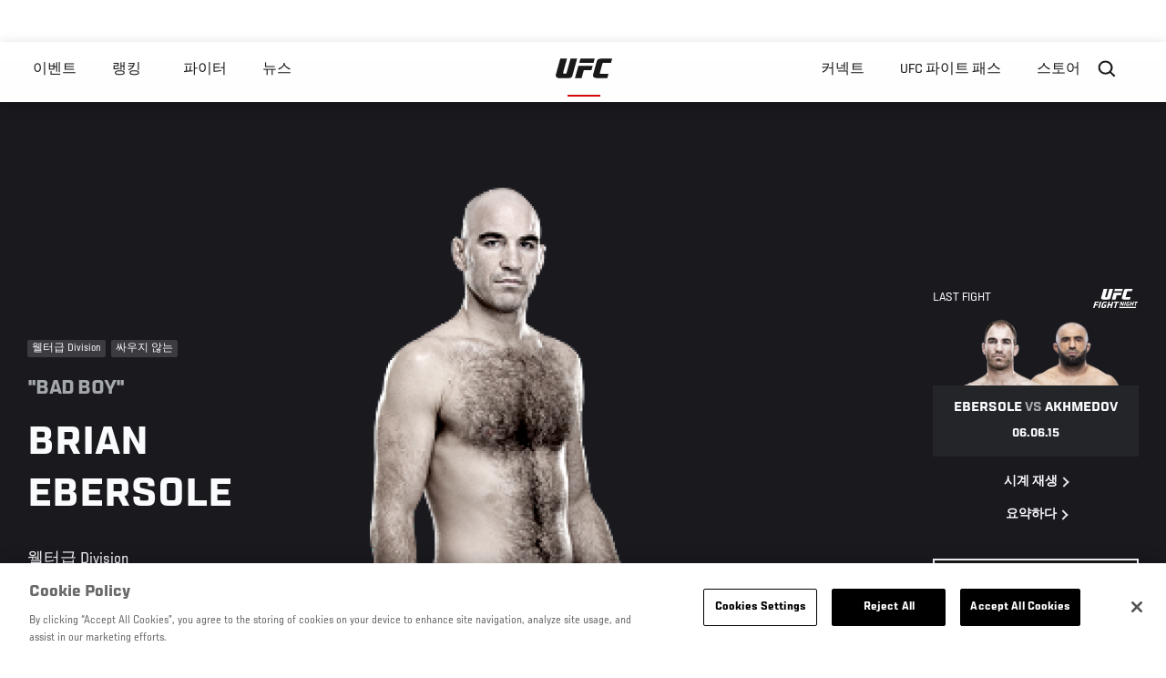

--- FILE ---
content_type: text/html; charset=UTF-8
request_url: https://kr.ufc.com/athlete/brian-ebersole
body_size: 24362
content:






<!DOCTYPE html>
<html lang="ko" dir="ltr" prefix="og: https://ogp.me/ns#">
  <head>
    <meta charset="utf-8" />
<link rel="canonical" href="https://kr.ufc.com/athlete/brian-ebersole" />
<meta name="referrer" content="origin" />
<meta property="og:title" content="Brian Ebersole | UFC" />
<meta property="og:image" content="https://ufc.com/images/image/fighter_images/Brian_Ebersole/BrianEbersole_Headshot2012.png?VersionId=Ag1ytg6uBWGXPBkvAPYR5qV1twBZrKzc" />
<meta property="article:published_time" content="2018-09-14T07:05:47-0400" />
<meta property="article:modified_time" content="2023-06-20T12:07:59-0400" />
<meta name="twitter:title" content="Brian Ebersole | UFC" />
<meta name="twitter:image" content="https://ufc.com/images/image/fighter_images/Brian_Ebersole/BrianEbersole_Headshot2012.png?VersionId=Ag1ytg6uBWGXPBkvAPYR5qV1twBZrKzc" />
<meta name="Generator" content="Drupal 10 (https://www.drupal.org)" />
<meta name="MobileOptimized" content="width" />
<meta name="HandheldFriendly" content="true" />
<meta name="viewport" content="width=device-width, initial-scale=1.0" />
<script type="application/ld+json">{
    "@context": "https://schema.org",
    "@graph": [
        {
            "@type": "WebPage",
            "url": "https://kr.ufc.com/athlete/brian-ebersole",
            "name": "Brian Ebersole",
            "datePublished": "2018-09-14T07:05:47-0400",
            "dateModified": "2023-06-20T12:07:59-0400",
            "breadcrumb": {
                "@type": "BreadcrumbList",
                "itemListElement": [
                    {
                        "@type": "ListItem",
                        "position": 1,
                        "item": {
                            "@id": "https://kr.ufc.com/",
                            "name": "UFC.com"
                        }
                    },
                    {
                        "@type": "ListItem",
                        "position": 2,
                        "item": {
                            "@id": "https://kr.ufc.com/athletes",
                            "name": "UFC Fighters"
                        }
                    },
                    {
                        "@type": "ListItem",
                        "position": 3,
                        "item": {
                            "@id": "https://kr.ufc.com/athlete/brian-ebersole",
                            "name": "Brian Ebersole"
                        }
                    }
                ]
            },
            "mainEntity": {
                "@type": "Person",
                "name": "Brian Ebersole",
                "givenName": "Brian",
                "familyName": "Ebersole",
                "alternateName": "Bad Boy",
                "url": "https://kr.ufc.com/athlete/brian-ebersole",
                "birthDate": "1980-11-27",
                "sameAs": [
                    "https://twitter.com/TwasEbersole"
                ],
                "subjectOf": {
                    "@type": "SportsEvent",
                    "name": "UFC Fight Night",
                    "startDate": "2015-06-06T19:00:00",
                    "url": "https://kr.ufc.com/event/ufc-fight-night-new-orleans-2015#5410",
                    "location": "Smoothie King Center, New Orleans 미국"
                }
            }
        }
    ]
}</script>
<style>.c-hero--full__headline,.c-hero--full__headline-prefix{color:inherit}.c-hero__actions{display:-webkit-box;display:-ms-flexbox;display:flex;-webkit-box-pack:center;-ms-flex-pack:center;justify-content:center;-ms-flex-wrap:wrap;flex-wrap:wrap;margin:0 -.72222rem 0}@media (min-width:48em){.c-hero__actions{margin-bottom:1.66667rem}}.c-hero__actions a,.c-hero__actions button{width:8.66667rem;margin-right:.72222rem;margin-left:.72222rem;margin-bottom:.72222rem;padding:10px 22px;text-align:center;font-size:1.125rem;border-color:transparent}.c-hero__actions a span,.c-hero__actions button span{display:-webkit-box;display:-ms-flexbox;display:flex;height:100%;-webkit-box-align:center;-ms-flex-align:center;align-items:center;-webkit-box-pack:center;-ms-flex-pack:center;justify-content:center}@media (min-width:48em){.c-hero__actions a,.c-hero__actions button{padding:16px 32px;width:11.55556rem}}body.path-rankings h1{margin:0 0 20px 0;padding-top:110px;text-align:center}@media (min-width:48em){body.path-rankings h1{margin:0 0 30px 0;padding-top:150px}}.l-masthead{margin:0 auto 1.92111rem auto;padding-right:1.44444rem;padding-left:1.44444rem;padding-top:8.66667rem;width:100%;max-width:1220px;text-align:center}.l-masthead--tight{margin-bottom:1.44444rem}@media (min-width:56.25em){.l-masthead{margin:11.55556rem auto 5.77778rem auto;padding-top:0}}.l-masthead__headline{margin-bottom:.72222rem;text-transform:uppercase;color:var(--color-title,#191919);font-family:UfcSansCondensedMedium,"Arial Narrow",Arial,sans-serif;letter-spacing:.04444rem;font-size:2.66667rem;line-height:2.5rem}@media (min-width:56.25em){.l-masthead__headline{letter-spacing:.0592rem;font-size:3.552rem;line-height:3.33rem}}@media (min-width:56.25em){.l-masthead__headline{letter-spacing:.08889rem;font-size:5.33333rem;line-height:5rem}}.l-masthead__headline-prefix{margin-bottom:.72222rem;text-transform:uppercase;font-family:UfcSansCondensedMedium,"Arial Narrow",Arial,sans-serif;letter-spacing:.01111rem;font-size:1.11111rem;line-height:1.22222rem;color:#d20a0a}
/*# sourceMappingURL=critical.css.map */
</style>
<link rel="icon" href="/sites/default/files/ufc_logo.png" type="image/png" />
<link rel="alternate" hreflang="en" href="https://kr.ufc.com/athlete/brian-ebersole" />
<link rel="alternate" hreflang="fr" href="https://kr.ufc.com/athlete/brian-ebersole" />
<link rel="alternate" hreflang="de" href="https://kr.ufc.com/athlete/brian-ebersole" />
<link rel="alternate" hreflang="it" href="https://kr.ufc.com/athlete/brian-ebersole" />
<link rel="alternate" hreflang="ja" href="https://kr.ufc.com/athlete/brian-ebersole" />
<link rel="alternate" hreflang="pt-br" href="https://kr.ufc.com/athlete/brian-ebersole" />
<link rel="alternate" hreflang="es-us" href="https://kr.ufc.com/athlete/brian-ebersole" />
<link rel="alternate" hreflang="ru" href="https://kr.ufc.com/athlete/brayen-ebersol" />
<script src="/sites/default/files/google_tag/primary/google_tag.script.js?t9acke" defer></script>
<script>window.a2a_config=window.a2a_config||{};a2a_config.callbacks=[];a2a_config.overlays=[];a2a_config.templates={};a2a_config.icon_color = "transparent,black";</script>

    <title>Brian Ebersole | UFC</title>
    <link rel="stylesheet" media="all" href="/sites/default/files/css/css_bRdx-pbNilqYNnne890K-dsnLwOcqIi0xvGvkWavP5I.css?delta=0&amp;language=ko&amp;theme=ufc&amp;include=[base64]" />
<link rel="stylesheet" media="all" href="/sites/default/files/css/css_he0rKm6f8wGD9FaaBmIzCPNNe6cyNIWF35xnCy4Nhoc.css?delta=1&amp;language=ko&amp;theme=ufc&amp;include=[base64]" />

    
  </head>
  <body class="fontyourface path-node page-node-type-athlete">
    <a href="#main-content" class="u-visually--hidden focusable">
      주요 콘텐츠로 건너뛰기
    </a>

    <noscript><iframe src="https://www.googletagmanager.com/ns.html?id=GTM-WFBHZX5" height="0" width="0" style="display:none;visibility:hidden"></iframe></noscript>
      <div class="dialog-off-canvas-main-canvas" data-off-canvas-main-canvas>
      

<div class="l-page">

        <span class="l-page__header-pin" id="header-pin"></span>
    <div class="l-page__header" id="header-wrapper">
        


<header class="c-site-header" data-header-state="animate">
  <div class="c-site-header__content">

    <div class="c-site-header__logo">
      

<a class="e-logo"
      href="/"
  >
  <span class="e-logo__icon"><svg class="e-logo__svg" aria-hidden="true"><title>UFC</title><use xmlns:xlink="http://www.w3.org/1999/xlink" xlink:href="/themes/custom/ufc/assets/svg/sprite-ui.svg#ufc-logo"></use></svg>
  </span>
</a>

    </div>

    <div class="c-site-header__menu-control">
      <button class="c-site-header__button--menu" data-mobile-menu-component="toggle" aria-expanded="false">
        <span class="c-site-header__button-text">메뉴</span>

        <span class="c-site-header__icon--toggle">
          <svg class="e-svg"><use xmlns:xlink="http://www.w3.org/1999/xlink" xlink:href="/themes/custom/ufc/assets/svg/sprite-ui.svg#chevron-down"></use></svg>
        </span>
      </button>
    </div>

    <div class="c-site-header__menu-panel" data-mobile-menu-component="panel"
         data-mobile-menu-state="is-hidden">
      

<nav role="navigation" aria-labelledby="main-menu-title" id="main-menu" class="c-menu-main">

  <h2 class="u-visually--hidden" id="main-menu-title">Main navigation</h2>

  
        
                  <ul class="c-menu-main__menu--level-1" data-main-menu="smart-menu">
                                                                      
                
                

                                                
                
        <li class="c-menu-main__item--left">
          
          
                                <a href="/events" class="events c-menu-main__button--level-1" data-drupal-link-system-path="events">이벤트</a>
                              
                  <ul class="c-menu-main__menu--level-2 mega-menu" aria-expanded="false">
                                                                      
                
                

        
                
        <li class="c-menu-main__item--below">
          
          
                                <a href="/events#events-list-upcoming" class="c-menu-main__button--level-2" data-drupal-link-system-path="events">차후</a>
                              </li>
                                        
                
                

        
                
        <li class="c-menu-main__item--below">
          
          
                                <a href="/events#events-list-past" class="c-menu-main__button--level-2" data-drupal-link-system-path="events">지난</a>
                              </li>
                                        
                
                

        
                
        <li class="c-menu-main__item--below">
          
          
                                <a href="/tickets" target="_self" class="c-menu-main__button--level-2" data-drupal-link-system-path="tickets">티켓</a>
                              </li>
                                        
                
                

        
                
        <li class="c-menu-main__item--below">
          
          
                                <a href="https://ufcvip.com/?utm_source=ufc.com&amp;utm_medium=referral&amp;utm_campaign=vip_packages-main_menu_events_dropdown" class="c-menu-main__button--level-2">VIP 체험</a>
                              </li>
      
            
      </ul>
      
                              </li>
                                        
                
                

                                                
                
        <li class="c-menu-main__item--left">
          
          
                                <a href="/rankings" target="_self" class="c-menu-main__button--level-1" data-drupal-link-system-path="rankings">랭킹</a>
                              </li>
                                        
                
                

                                                
                
        <li class="c-menu-main__item--left">
          
          
                                <a href="/athletes" target="_self" class="athletes c-menu-main__button--level-1" data-drupal-link-system-path="athletes">파이터</a>
                              
                  <ul class="c-menu-main__menu--level-2 mega-menu" aria-expanded="false">
                                                                      
                
                

        
                
        <li class="c-menu-main__item--below">
          
          
                                <a href="/athletes/all" target="_self" class="c-menu-main__button--level-2" data-drupal-link-system-path="athletes/all">전체명단</a>
                              </li>
                                        
                
                

        
                
        <li class="c-menu-main__item--below">
          
          
                                <a href="https://statleaders.ufc.com/" target="_self" class="c-menu-main__button--level-2">기록현황</a>
                              </li>
      
            
      </ul>
      
                              </li>
                                        
                
                

                                                
                
        <li class="c-menu-main__item--left">
          
          
                                <a href="/trending/all" class="trending c-menu-main__button--level-1" data-drupal-link-system-path="trending/all">뉴스</a>
                              </li>
                                        
                
                                  

                                                
                
        <li class="c-menu-main__item--home">
          
          
                                            <a href="/" class="home c-menu-main__button--home" data-drupal-link-system-path="&lt;front&gt;">              

<div class="e-logo"
  >
  <span class="e-logo__icon"><svg class="e-logo__svg" aria-hidden="true"><title>UFC</title><use xmlns:xlink="http://www.w3.org/1999/xlink" xlink:href="/themes/custom/ufc/assets/svg/sprite-ui.svg#ufc-logo"></use></svg>
  </span>
</div>

            </a>
                            </li>
                                                  
                
                

                                                
                
        <li class="c-menu-main__item--right is-pushed">
          
          
                                <a href="https://www.ufc.com/newsletter" target="_self" class="connect c-menu-main__button--level-1">커넥트</a>
                              
                  <ul class="c-menu-main__menu--level-2 mega-menu" aria-expanded="false">
                                                                      
                
                

        
                
        <li class="c-menu-main__item--below">
          
          
                                <a href="https://www.ufc.com/newsletter" target="_self" class="c-menu-main__button--level-2">뉴스레터</a>
                              </li>
                                        
                
                

        
                
        <li class="c-menu-main__item--below">
          
          
                                <a href="http://www.ufcgym.com" target="_blank" class="c-menu-main__button--level-2">Find a Gym</a>
                              </li>
                                        
                
                

        
                
        <li class="c-menu-main__item--below">
          
          
                                <a href="https://www.ea.com/games/ufc/ufc-5" target="_blank" class="c-menu-main__button--level-2">EA SPORTS UFC 4</a>
                              </li>
      
            
      </ul>
      
                              </li>
                                        
                
                

                                                
                
        <li class="c-menu-main__item--right">
          
          
                                <a href="https://www.ufcfightpass.com" class="watch c-menu-main__button--level-1" target="_self">UFC 파이트 패스</a>
                              
                  <ul class="c-menu-main__menu--level-2 mega-menu" aria-expanded="false">
                                                                      
                
                

        
                
        <li class="c-menu-main__item--below">
          
          
                                <a href="https://www.ufcfightpass.com" target="_blank" class="c-menu-main__button--level-2">UFC 파이트패스</a>
                              </li>
      
            
      </ul>
      
                              </li>
                                        
                
                

                                                
                
        <li class="c-menu-main__item--right">
          
          
                                <a href="https://www.ufcstore.com/en/?_s=bm-UFCStore-UFC.com-Shop-UFC_Navigation-2025" target="_blank" class="c-menu-main__button--level-1">스토어</a>
                              
                  <ul class="c-menu-main__menu--level-2 mega-menu" aria-expanded="false">
                                                                      
                
                

        
                
        <li class="c-menu-main__item--below">
          
          
                                <a href="https://ufccollectibles.com/?utm_source=referral&amp;utm_medium=ufc%20website%20navigation%20link&amp;utm_campaign=partner-referral-korea" class="c-menu-main__button--level-2">UFC 콜렉션</a>
                              </li>
      
            
      </ul>
      
                              </li>
      
            
      </ul>
      

  
</nav>

          </div>

        <div class="c-site-header__search-control">
      <button class="c-site-header__button--search" aria-label="Search panel toggle" data-search-btn aria-expanded="false">
        <span class="c-site-header__icon--search e-icon--xsmall"><svg class="e-icon__svg search"><use xmlns:xlink="http://www.w3.org/1999/xlink" xlink:href="/themes/custom/ufc/assets/svg/sprite-ui.svg#search"></use></svg><svg class="e-svg close"><use xmlns:xlink="http://www.w3.org/1999/xlink" xlink:href="/themes/custom/ufc/assets/svg/sprite-ui.svg#close"></use></svg></span>
      </button>
    </div>
    
    
        <div class="c-site-header__search-panel" data-search-panel
         data-search-state="is-hidden">
      <div class="search-form">
        <form action="/search" method="get" class="simple-search-form">
          <input
              id="site-search-input"
              type="text"
              name="query"
              placeholder="Search..."
              aria-label="Search"
              autocomplete="off"
          >
        </form>
      </div>
    </div>
    
  </div>
</header>
    </div>
  
        <div class="l-page__pre-content">
        <div data-drupal-messages-fallback class="hidden"></div>


    </div>
  
    <div class="l-page__utilities">
    
      </div>

  <main class="l-page__main">
    <a id="main-content" tabindex="-1"></a>
        
        <div class="l-page__content">
                <div id="block-mainpagecontent" class="block block-system block-system-main-block">
  
    
      





                            




  


    

      

  
  

                


<div class="l-main">

  
  <div >

    
    <div class="l-main__content ">
                

<div class="hero-profile-wrap ">
  <div class="l-container">
    <div class="hero-profile">
      <div class="hero-profile__info">
                          <div class="hero-profile__tags">
                                          <p class="hero-profile__tag">        웰터급 Division
  </p>
                                                                                  <p class="hero-profile__tag">싸우지 않는</p>
                                    </div>
                          <p class="hero-profile__nickname">&quot;Bad Boy&quot;</p>
                          <h1 class="hero-profile__name">Brian Ebersole</h1>
                          <div class="hero-profile__division">
            <p class="hero-profile__division-title">웰터급 Division</p>
            <p class="hero-profile__division-body">51-17-1 (W-L-D)</p>
          </div>
                      </div>
              <div class="hero-profile__image-wrap">
          <img src="https://ufc.com/images/styles/athlete_bio_full_body/s3/2022-03/0d5bc2f0-5742-4ea4-b3a4-91230bd5e32a%252Fbrian-ebersole_118806_LeftFullBodyImage.png?itok=c7xQHcGj" alt="Brian Ebersole" class="hero-profile__image">
        </div>
                    <div class="hero-profile__fight ">
          <div class="hero-profile__fight__inner">
                          

  <div class="view view-athlete-results view-id-athlete_results view-display-id-last_fight js-view-dom-id-a0f148bcfa40fc8ab71a1fc01cc50fde4ca266819beb80c3b9696a02ec648531">
  
    
      
      <div class="view-content">
      
  



<section class="l-listing--stacked">

      <ul class="l-listing__group"><li class="l-listing__item">
                                


  <article class="c-card-event--athlete-fight c-card-event--past">

    <div class="c-card-event--athlete-fight__header">
      <p>Last fight</p>
      <div class="c-card-event--athlete-fight__logo">
        <div class="e-event-logo--light generated-logo generated-logo--wide"><h2
      class="u-visually--hidden">UFC FIGHT NIGHT</h2><svg class="ufc-title-svg" aria-hidden="true"
             xmlns="http://www.w3.org/2000/svg"
             x="0px" y="0px"
             viewBox="0 0 58 25" xml:space="preserve"><g clip-path="url(#a)" fill="#000"><path
              d="M13.47.015h4.602c.006.07.038.154.015.219-.28.76-.438 1.552-.676 2.324-.274.889-.459 1.805-.73 2.695-.236.77-.426 1.555-.67 2.324-.26.811-.426 1.65-.66 2.47-.036.16-.055.324-.059.488a.811.811 0 0 0 .706.335c.292-.006.583.007.874-.004.183-.004.365-.03.54-.079a.4.4 0 0 0 .297-.26c.095-.31.218-.611.311-.923.106-.354.19-.715.286-1.072l.49-1.818c.162-.595.326-1.19.49-1.784l.42-1.489.43-1.52.34-1.232c.049-.184.086-.372.147-.552a.267.267 0 0 1 .147-.124.48.48 0 0 1 .173-.005h4.093c.11 0 .24-.051.307.08-.178.662-.35 1.322-.533 1.979-.13.464-.293.92-.402 1.388-.172.744-.441 1.462-.589 2.212-.075.383-.223.752-.335 1.127-.118.398-.251.792-.342 1.196-.093.417-.233.82-.341 1.232-.195.737-.372 1.48-.589 2.211-.118.396-.229.797-.432 1.169-.311.566-.777.892-1.4 1.054-.6.149-1.217.219-1.836.208-2.017-.007-4.035 0-6.052-.007a2.78 2.78 0 0 1-1.74-.602 1.456 1.456 0 0 1-.576-1.15c-.005-.353.094-.673.174-1.002.166-.686.382-1.36.555-2.045.1-.4.23-.796.338-1.196.112-.422.229-.843.35-1.265.104-.366.216-.73.317-1.098.2-.735.393-1.473.595-2.208.14-.507.29-1.013.435-1.52.134-.473.264-.95.402-1.423.037-.113.08-.224.129-.333ZM47.657 10.867c-.041.127-.07.209-.094.293l-.564 2.078c-.044.162-.091.324-.14.487a.169.169 0 0 1-.174.14h-.14c-2.542 0-5.085 0-7.629-.005a2.65 2.65 0 0 1-1.57-.487c-.34-.244-.63-.531-.732-.96a1.58 1.58 0 0 1-.004-.78c.17-.65.345-1.299.527-1.949.173-.614.374-1.221.534-1.84.192-.737.39-1.475.596-2.208.197-.7.387-1.404.594-2.102.176-.591.336-1.183.51-1.778a2.17 2.17 0 0 1 .942-1.258c.29-.176.612-.295.948-.348.82-.148 1.651-.147 2.482-.144 2.088.006 4.176 0 6.264 0h.18c.109.19-.02.363-.061.523-.2.759-.446 1.505-.613 2.273A.901.901 0 0 1 49.41 3h-.335c-1.563 0-3.125 0-4.69.003-.205 0-.41.024-.61.07-.294.07-.407.32-.48.574-.19.646-.366 1.295-.542 1.945-.199.736-.388 1.474-.589 2.21-.12.443-.254.883-.382 1.322-.098.334-.2.666-.295 1-.106.376.135.7.543.735.093.008.186 0 .28 0h5.347v.007ZM30.085 8.223l-1.568 5.633h-4.651c-.011-.034-.035-.07-.029-.096.137-.487.28-.97.416-1.456.17-.616.327-1.236.497-1.852.121-.443.26-.882.379-1.322.244-.91.53-1.81.747-2.725.077-.326.201-.642.276-.97.021-.095.093-.177.146-.271h9.772c.12 0 .263-.054.35.104l-.526 1.791c-.09.278-.164.56-.223.845a.444.444 0 0 1-.202.32h-5.384ZM23.61 24.92h-1.623c-.136-.187 0-.362.04-.523.14-.566.315-1.122.475-1.683.096-.333.19-.669.28-1.003a.331.331 0 0 0-.015-.113 1.348 1.348 0 0 0-.134-.014h-2.274c-.248 0-.232.008-.31.257-.186.588-.337 1.183-.49 1.783-.083.326-.18.647-.277.97-.031.106-.076.208-.12.325h-1.657c-.035 0-.07-.055-.09-.073l.47-1.695c.105-.378.203-.758.31-1.135.126-.442.26-.881.386-1.322.113-.4.226-.799.323-1.202.179-.741.444-1.462.598-2.208.036-.173.08-.367.187-.498.127-.155.35-.06.529-.065.404-.011.81-.003 1.253-.003-.158.572-.304 1.108-.455 1.644-.151.536-.321 1.048-.43 1.62.464.024.892.007 1.32.01.427.004.84 0 1.255 0 .173-.133.193-.336.247-.515.145-.483.273-.971.405-1.459.103-.378.2-.758.304-1.137a.923.923 0 0 1 .075-.153h1.743c-.026.14-.041.27-.076.395-.14.507-.29 1.012-.432 1.52-.16.571-.316 1.145-.474 1.717-.1.357-.2.712-.299 1.07-.158.571-.313 1.145-.472 1.717-.103.367-.217.731-.317 1.099-.062.222-.092.462-.256.675ZM32.937 24.81c.14-.444.267-.872.406-1.296.016-.048.081-.08.12-.115h21.062c.235.008.268.056.2.294-.102.355-.206.71-.3 1.067-.033.123-.099.174-.221.165H33.326c-.131-.002-.287.062-.39-.116ZM17.607 17.02c-.145.385-.28.753-.42 1.12-.024.063-.048.126-.07.189a.181.181 0 0 1-.1.117.185.185 0 0 1-.154.002c-.297-.128-.63-.086-.927-.2a.14.14 0 0 0-.034 0c-.438-.023-.875-.069-1.312-.065-.7.005-1.22.456-1.392 1.131-.177.697-.373 1.386-.56 2.078-.112.41-.25.816-.336 1.232a.652.652 0 0 0 .42.743c.279.105.58.135.874.088.17-.028.338-.046.509-.059.335-.026.435-.105.53-.425.085-.279.162-.557.238-.841a.927.927 0 0 0 0-.196h-.814c-.214-.004-.258-.074-.2-.278.114-.387.223-.775.336-1.17h2.76a.318.318 0 0 1 .016.108c-.148.517-.303 1.032-.45 1.55-.202.723-.402 1.446-.594 2.173a.323.323 0 0 1-.236.262c-.5.139-.993.29-1.514.364-.63.088-1.25.051-1.873.049-.486 0-.94-.182-1.337-.452-.266-.182-.404-.48-.506-.79-.124-.379-.06-.746.037-1.107.231-.858.5-1.7.721-2.557.133-.51.263-1.02.437-1.52.346-.992 1.05-1.597 2.064-1.85a5.763 5.763 0 0 1 1.921-.129c.606.057 1.216.14 1.8.337a.962.962 0 0 1 .166.097ZM26.827 2.997l.204-.708c.173-.639.344-1.278.518-1.917.017-.064.052-.126.063-.191a.184.184 0 0 1 .214-.174H37.8c.049.11.022.196-.008.3-.182.626-.35 1.253-.52 1.88-.075.268-.157.535-.238.808l-10.206.002ZM1.69 24.908H.062c-.018 0-.035-.028-.062-.05.108-.4.215-.807.328-1.212.157-.56.32-1.12.478-1.68.133-.475.259-.952.39-1.427.124-.443.256-.883.378-1.323.109-.388.21-.78.314-1.169.105-.378.21-.756.32-1.132.057-.195.063-.197.257-.197h4.9a.584.584 0 0 1 .1.025c-.05.51-.287.978-.379 1.502H3.681c-.268.571-.356 1.187-.56 1.765a.21.21 0 0 0 .225.122c.292-.005.583 0 .875 0h2.024c.008.057.025.092.017.122-.115.42-.233.841-.35 1.263a.179.179 0 0 1-.2.15H3.09c-.082 0-.17-.02-.243.005-.096.035-.196.052-.23.203-.092.404-.226.798-.338 1.197-.112.399-.21.779-.317 1.169-.035.13-.094.258-.099.389a.34.34 0 0 1-.173.278ZM30.613 18.248c-.07.173-.146.334-.193.504-.171.604-.337 1.21-.494 1.816-.201.781-.457 1.547-.639 2.334-.115.501-.275.992-.415 1.488-.02.075-.07.151-.063.224.008.153-.084.231-.193.31h-1.429c-.107 0-.21.008-.256-.091.14-.501.27-.987.405-1.472.115-.41.236-.817.35-1.227.19-.692.371-1.386.565-2.076.146-.517.304-1.031.457-1.546.05-.167.005-.262-.15-.263-.594-.006-1.19 0-1.783 0a.3.3 0 0 0-.11.044.188.188 0 0 1-.094-.245c.11-.399.23-.795.346-1.193a.178.178 0 0 1 .203-.145h6.073c.006.077.035.158.015.225-.106.365-.224.728-.34 1.09-.07.216-.07.219-.27.22-.645.004-1.285.003-1.985.003ZM35.26 16.713h1.15c.263 0 .26.011.306.256.075.409.167.814.252 1.221l.165.828c.063.308.124.617.194.924.035.154-.025.325.088.463l.07.083a.709.709 0 0 0 .2-.46c.031-.262.133-.5.197-.75.164-.64.343-1.277.517-1.915.047-.174.14-.332.145-.52.004-.081.082-.132.178-.132h1.005c-.014.085-.02.148-.036.209-.15.528-.305 1.055-.454 1.584-.108.377-.213.755-.315 1.133-.2.735-.397 1.472-.6 2.207a2.195 2.195 0 0 1-.135.296h-1.292c-.11 0-.16-.065-.179-.17-.09-.498-.232-.984-.334-1.477-.093-.452-.206-.899-.295-1.351-.026-.132-.04-.268-.076-.398a.723.723 0 0 0-.12-.178c-.18.151-.173.36-.214.531-.118.492-.257.975-.402 1.462-.134.451-.247.905-.377 1.36-.064.221-.07.221-.268.224-.233 0-.466.005-.7 0a.926.926 0 0 1-.219-.062c.203-.718.401-1.405.591-2.094.158-.574.296-1.151.461-1.722.124-.432.272-.856.358-1.298.014-.087.084-.16.139-.254ZM8.82 16.72h1.7c.065.209-.053.379-.098.557-.163.64-.342 1.277-.519 1.914-.135.488-.28.97-.416 1.454-.117.409-.236.817-.35 1.228-.1.368-.186.74-.287 1.108-.158.572-.323 1.143-.49 1.713a2.269 2.269 0 0 1-.098.232H6.763c-.21 0-.243-.07-.18-.287.13-.44.254-.882.377-1.322l.42-1.524c.115-.41.253-.814.342-1.23.09-.414.224-.799.328-1.2.21-.814.44-1.622.665-2.432.029-.073.063-.144.105-.21ZM51.087 16.724h1.063c.026 0 .052.042.07.06-.179.664-.35 1.322-.532 1.979l-.42 1.522c-.14.508-.28.994-.42 1.49-.018.065-.054.126-.065.19-.021.127-.091.175-.214.174h-.975a.785.785 0 0 1 0-.209c.17-.58.344-1.16.519-1.74.06-.2.013-.278-.2-.278-.455-.005-.91 0-1.365 0a.198.198 0 0 0-.221.167c-.113.434-.232.866-.35 1.3-.044.162-.09.323-.14.487-.044.142-.047.139-.175.265h-.98c-.027 0-.052-.043-.064-.054.178-.68.35-1.352.529-2.018.11-.411.242-.817.36-1.226.115-.398.222-.799.333-1.198.07-.249.146-.495.21-.746a.192.192 0 0 1 .14-.166.195.195 0 0 1 .077-.005h.953c.087.262-.11.461-.132.695-.022.235-.128.452-.196.677l-.21.706c.061.027.128.083.198.084.466.008.933 0 1.4.004.14 0 .195-.057.231-.196.151-.574.32-1.144.484-1.715.024-.093.063-.175.092-.25ZM46.72 16.938c-.174.311-.194.677-.43.947-.213-.096-.431-.096-.639-.139-.289-.062-.573-.037-.858-.058-.545-.042-.863.278-1.007.78-.126.442-.236.889-.358 1.332-.062.226-.14.449-.2.675a.756.756 0 0 0-.005.279c.035.284.182.394.416.413.298.035.6.011.89-.07.08-.024.195-.097.204-.16.035-.247.196-.463.169-.721a.308.308 0 0 0-.022-.064c-.21-.087-.462.07-.656-.103.065-.209.133-.41.187-.614.05-.192.058-.213.241-.214h1.63c.004.06.031.125.01.165-.186.342-.223.728-.335 1.092-.112.364-.184.766-.301 1.138a.467.467 0 0 1-.35.337 9.082 9.082 0 0 1-.961.21 4.096 4.096 0 0 1-.823.052 3.35 3.35 0 0 1-.68-.08 1.217 1.217 0 0 1-.766-.586.971.971 0 0 1-.09-.766c.206-.791.455-1.572.658-2.367.064-.25.15-.494.26-.728.142-.302.371-.556.658-.728.3-.182.641-.288.992-.308.35-.031.7-.031 1.05 0 .324.031.655.063.96.197.051.024.097.056.156.09ZM53.955 22.133h-.98c-.075-.229.041-.425.094-.627.165-.64.34-1.278.518-1.915.117-.421.25-.835.366-1.26.05-.18.155-.348.105-.574h-1.357c-.026-.301.116-.81.273-1.024h4.02c.017 0 .034.03.07.06-.133.304-.117.669-.35.953h-1.323c-.228.143-.197.39-.262.586-.119.361-.192.737-.293 1.106-.21.756-.447 1.505-.633 2.267-.038.16-.052.353-.248.428ZM40.495 22.12h-1.034c-.018 0-.035-.03-.07-.06.191-.664.39-1.336.578-2.011.157-.561.3-1.126.454-1.688.134-.487.286-.967.412-1.454.036-.14.094-.195.232-.194.312.004.625 0 .96 0 0 .09.018.163 0 .221a14.73 14.73 0 0 0-.441 1.517c-.189.75-.435 1.484-.615 2.236-.099.413-.25.814-.344 1.23-.02.08-.096.146-.132.203Z"/></g><defs><clipPath id="a"><path fill="#000" d="M0 0h57.061v25H0z"/></clipPath></defs></svg></div>      </div>
    </div>

    <div class="c-card-event--athlete-fight__fight-container">
                        <div class="c-card-event--athlete-fight__matchup-container">
            <div class="c-card-event--athlete-fight__matchup-wrapper">
              <div class="c-card-event--athlete-fight__matchup">
                <div class="c-card-event--athlete-fight__red-image">
                                    <div>
  
      <img src="https://ufc.com/images/styles/event_results_athlete_headshot/s3/image/fighter_images/Brian_Ebersole/BrianEbersole_Headshot2012.png?VersionId=3H864_bFyqBPkXCugLMrf9VSAyFWFld5&amp;itok=a6oxiQxb" width="256" height="160" loading="lazy" class="image-style-event-results-athlete-headshot" />




</div>

                </div>

                <div class="c-card-event--athlete-fight__blue-image">
                                    <div>
  
      <img src="https://ufc.com/images/styles/event_results_athlete_headshot/s3/2021-07/68949%252Fprofile-galery%252Fprofile-picture%252FAKHMEDOV_OMARI_07-10.png?itok=Hw2K_NrU" width="256" height="160" loading="lazy" class="image-style-event-results-athlete-headshot" />




</div>

                </div>
              </div>
            </div>
          </div>
                    </div>

    <div
      class="c-card-event--athlete-fight__info">
              <h3 class="c-card-event--athlete-fight__headline">
                      Ebersole <span>vs</span> Akhmedov
                    </h3>

        <div class="c-card-event--athlete-fight__date">06.06.15</div>
          </div>

    <div class="c-card-event--athlete-fight__actions">

              



<a

        href="//ufcfightpass.com"
          target="1"
      
    class="e-button--arrow-right "

  
  
  ><span class="e-button__text">
    
    시계 재생
  </span></a>
      
              



<a

        href="https://kr.ufc.com/event/ufc-fight-night#5410"
          target="1"
      
    class="e-button--arrow-right "

  
  
  ><span class="e-button__text">
    
    요약하다
  </span></a>
      
    </div>

  </article>

  
                  </li></ul></section>

    </div>
  
          </div>






                                  </div>
                    <div class="hero-profile__fight__more-wrap">
            



<a

        href="#athlete-record"
      
    class="e-button--black "

  
  
  ><span class="e-button__text">
    
    View Fight History
  </span></a>
                      </div>
        </div>
                </div>
  </div>
</div>
    
              <div class="l-container athlete_articles">
        <div class="l-container__content">
          

  <div class="view view-eva view-athlete-articles view-id-athlete_articles view-display-id-entity_view_1 js-view-dom-id-6c69dddec7453ee4a6f31a78603e73e32e0e75704a0bb17c8f7ee82af00ab82c">
  
    

  
  

      



<div class="c-carousel-wrapper c-carousel--multiple">

  
      
      <div class="carousel-section-title-wrap carousel-section-title-wrap--multiple">
      <h2 class="c-carousel__title--multiple">UFC Spotlight</h2>
    </div>
  
  <div class="c-carousel--multiple__content carousel__multiple-items" data-carousel="multiple-items"
    >
                      <div class="c-carousel__item">
                            



<a href="/video/47958" class="c-card c-card--advance c-card--small" data-modal-callback="/ajax/modal/node/47958"    >

    
  <div class="c-card__media">
                  
              <div class="layout layout--onecol">
    <div  class="layout__region layout__region--content">
            <picture>
                  <source srcset="https://ufc.com/images/styles/card_advance_small_280x356/s3/image/photo_galleries/ufc182_04_jordan_connonier/ufc182_04_jordan_connonier_006.jpg?itok=mzL7vOBc 1x" media="(min-width: 1024px)" type="image/jpeg" width="280" height="356"/>
              <source srcset="https://ufc.com/images/styles/card_advance_small_175x220/s3/image/photo_galleries/ufc182_04_jordan_connonier/ufc182_04_jordan_connonier_006.jpg?itok=sWx4lD9a 1x" type="image/jpeg" width="175" height="220"/>
                  <img loading="eager" src="https://ufc.com/images/styles/card_advance_small_280x356/s3/image/photo_galleries/ufc182_04_jordan_connonier/ufc182_04_jordan_connonier_006.jpg?itok=mzL7vOBc" width="280" height="356" alt="LAS VEGAS, NV - JANUARY 03:  (R-L) Shawn Jordan punches Jared Cannonier in their heavyweight bout during the UFC 182 event at the MGM Grand Garden Arena on January 3, 2015 in Las Vegas, Nevada.  (Photo by Josh Hedges/Zuffa LLC/Zuffa LLC via Getty Images)" />

  </picture>



    </div>
  </div>


      
                                      <div class="c-card__icon-big">
            <svg class="e-icon__svg"><title>Play</title><use xmlns:xlink="http://www.w3.org/1999/xlink" xlink:href="/themes/custom/ufc/assets/svg/sprite-ui.svg#play"></use></svg>
          </div>
                        <div class="c-card__icon">
                      <svg class="e-icon__svg"><title>Video</title><use xmlns:xlink="http://www.w3.org/1999/xlink" xlink:href="/themes/custom/ufc/assets/svg/sprite-ui.svg#video"></use></svg>
                    <span class="e-p--small">01:27</span>
        </div>
          
        
        

  </div> 
        <div class="c-card__allinfo">

      
              <div class="c-card__headline">
                    <h3 class="e-t3">
            UFC Minute: Wednesday, March 4
          </h3>
        </div>
      
    </div>
  
  
  
</a>


              </div>
                                            <div class="c-carousel__item">
                            



<a href="/video/45445" class="c-card c-card--advance c-card--small" data-modal-callback="/ajax/modal/node/45445"    >

    
  <div class="c-card__media">
                  
              <div class="layout layout--onecol">
    <div  class="layout__region layout__region--content">
            <picture>
                  <source srcset="https://ufc.com/images/styles/card_advance_small_280x356/s3/image/photo_galleries/UFConFX4_10_Ebersole_Waldburger/UFConFX4_10_Ebersole_Waldburger_08.jpg?itok=kCzXYE7W 1x" media="(min-width: 1024px)" type="image/jpeg" width="280" height="356"/>
              <source srcset="https://ufc.com/images/styles/card_advance_small_175x220/s3/image/photo_galleries/UFConFX4_10_Ebersole_Waldburger/UFConFX4_10_Ebersole_Waldburger_08.jpg?itok=sQ50LFEC 1x" type="image/jpeg" width="175" height="220"/>
                  <img loading="eager" src="https://ufc.com/images/styles/card_advance_small_280x356/s3/image/photo_galleries/UFConFX4_10_Ebersole_Waldburger/UFConFX4_10_Ebersole_Waldburger_08.jpg?itok=kCzXYE7W" width="280" height="356" alt="ATLANTIC CITY, NJ - JUNE 22: Brian Ebersole (L) kicks T.J. Waldburger (R) in a welterweight bout during UFC on FX 4 at Revel Casino on June 22, 2012 in Atlantic City, New Jersey.  (Photo by Nick Laham/Zuffa LLC/Zuffa LLC)" />

  </picture>



    </div>
  </div>


      
                                      <div class="c-card__icon-big">
            <svg class="e-icon__svg"><title>Play</title><use xmlns:xlink="http://www.w3.org/1999/xlink" xlink:href="/themes/custom/ufc/assets/svg/sprite-ui.svg#play"></use></svg>
          </div>
                        <div class="c-card__icon">
                      <svg class="e-icon__svg"><title>Video</title><use xmlns:xlink="http://www.w3.org/1999/xlink" xlink:href="/themes/custom/ufc/assets/svg/sprite-ui.svg#video"></use></svg>
                    <span class="e-p--small"></span>
        </div>
          
        
        

  </div> 
        <div class="c-card__allinfo">

      
              <div class="c-card__headline">
                    <h3 class="e-t3">
            UFC 149: 웰터급 프리뷰
          </h3>
        </div>
      
    </div>
  
  
  
</a>


              </div>
                                </div>

    
  </div>

  
  

  
  

  
  </div>






        </div>
      </div>
    
                        <div id="athlete-stats" class="l-container stats-record-wrap">
        <div class="l-container__content">
          <div class="c-carousel-wrapper c-carousel--multiple">
            <div
              class="l-listing__header stats-records__header carousel-section-title-wrap carousel-section-title-wrap--multiple">
              <h2
                class="l-listing__title stats-records__title">통계</h2>
            </div>
            <div
              class="c-carousel--multiple__content carousel__multiple-items stats-records-inner-wrap"
              data-carousel="athlete">
                            
                                                              <div class="stats-records stats-records--two-column">
                    <div class="stats-records-inner">
                      <div class="tooltip">
  <button class="tooltip__button" type="button" aria-describedby="tooltip-551757951">
    <svg aria-hidden="true" width="20" height="20" fill="none" xmlns="http://www.w3.org/2000/svg"><path d="M9 7h2V5H9v2Zm1 11c-4.41 0-8-3.59-8-8s3.59-8 8-8 8 3.59 8 8-3.59 8-8 8Zm0-18a10 10 0 1 0 0 20 10 10 0 0 0 0-20ZM9 15h2V9H9v6Z" fill="#D20A0A"/></svg>
  </button>
  <div id="tooltip-551757951" role="tooltip" class="tooltip__content-wrap tooltip__content-wrap--top-right"><div class="tooltip__content tooltip__content--top-right">Significant Strikes include all strikes at distance, plus power strikes in the clinch and on the ground.</div></div>
</div>
                      
<div class="overlap-athlete-content overlap-athlete-content--horizontal">
    <div class="c-overlap__chart">
    




              


<div class="e-chart-circle__wrapper">
  <svg class="e-chart-circle" viewbox="-14 -14 128 128" width="200" height="200" xmlns="http://www.w3.org/2000/svg" >
                    <title>타격 정확성 50%</title>
      
      <circle class="e-chart-circle--athlete-stat__background" stroke="#fefefe" stroke-width="26" fill="none" cx="50" cy="50" r="50" />

      <circle class="e-chart-circle__circle" stroke="#d20a0a" stroke-width="26" fill="none" cx="50" cy="50" r="50"  stroke-dasharray="314.2, 314.2" stroke-dashoffset="157.38278" transform='rotate(-90 50 50)'/>

      
        <text class="e-chart-circle__percent" x="50" y="60"  text-anchor="middle" font-size="30">50%</text>

      </svg>
</div>
  </div>
      <div class="c-overlap__inner">
    <div class="c-overlap--stats__title">
    <h2 class="e-t3">타격 정확성</h2>
  </div>
  
    <div class="c-overlap__stats-wrap">
              <dl class="c-overlap__stats">
          <dt class="c-overlap__stats-text">중요 명중 타격 </dt>
          <dd class="c-overlap__stats-value">266</dd>
        </dl>
              <dl class="c-overlap__stats">
          <dt class="c-overlap__stats-text">증요 시도 타격 </dt>
          <dd class="c-overlap__stats-value">533</dd>
        </dl>
      
    </div>

        </div>
  </div>
                    </div>
                  </div>
                                                  <div class="stats-records stats-records--two-column">
                    <div class="stats-records-inner">
                      <div class="tooltip">
  <button class="tooltip__button" type="button" aria-describedby="tooltip-1713764032">
    <svg aria-hidden="true" width="20" height="20" fill="none" xmlns="http://www.w3.org/2000/svg"><path d="M9 7h2V5H9v2Zm1 11c-4.41 0-8-3.59-8-8s3.59-8 8-8 8 3.59 8 8-3.59 8-8 8Zm0-18a10 10 0 1 0 0 20 10 10 0 0 0 0-20ZM9 15h2V9H9v6Z" fill="#D20A0A"/></svg>
  </button>
  <div id="tooltip-1713764032" role="tooltip" class="tooltip__content-wrap tooltip__content-wrap--top-right"><div class="tooltip__content tooltip__content--top-right">A takedown is awarded when a fighter deliberately grapples an opponent to the ground and establishes an advantageous position for an appreciable amount of time.</div></div>
</div>
                      
<div class="overlap-athlete-content overlap-athlete-content--horizontal">
    <div class="c-overlap__chart">
    




              


<div class="e-chart-circle__wrapper">
  <svg class="e-chart-circle" viewbox="-14 -14 128 128" width="200" height="200" xmlns="http://www.w3.org/2000/svg" >
                    <title>테이크다운 정확도 23%</title>
      
      <circle class="e-chart-circle--athlete-stat__background" stroke="#fefefe" stroke-width="26" fill="none" cx="50" cy="50" r="50" />

      <circle class="e-chart-circle__circle" stroke="#d20a0a" stroke-width="26" fill="none" cx="50" cy="50" r="50"  stroke-dasharray="314.2, 314.2" stroke-dashoffset="241.27418" transform='rotate(-90 50 50)'/>

      
        <text class="e-chart-circle__percent" x="50" y="60"  text-anchor="middle" font-size="30">23%</text>

      </svg>
</div>
  </div>
      <div class="c-overlap__inner">
    <div class="c-overlap--stats__title">
    <h2 class="e-t3">테이크다운 정확도</h2>
  </div>
  
    <div class="c-overlap__stats-wrap">
              <dl class="c-overlap__stats">
          <dt class="c-overlap__stats-text">테이크다운 명중</dt>
          <dd class="c-overlap__stats-value"></dd>
        </dl>
              <dl class="c-overlap__stats">
          <dt class="c-overlap__stats-text">테이크다운 시도</dt>
          <dd class="c-overlap__stats-value">56</dd>
        </dl>
      
    </div>

        </div>
  </div>
                    </div>
                  </div>
                              
                                            <div
                  class="stats-records stats-records--two-column">
                  <div class="stats-records--compare stats-records-inner">
                    <div class="c-stat-compare c-stat-compare--no-bar">

  <div class="c-stat-compare__group c-stat-compare__group-1 ">

          <div class="c-stat-compare__number">2.32
              </div>    
          <div class="c-stat-compare__label">증요 명중 타격</div>
    
          <div class="c-stat-compare__label-suffix">분당</div>
    
  </div>

  
  <div class="c-stat-compare__group c-stat-compare__group-2 ">
    <div class="c-stat-compare__number">2.14
          </div>
          <div class="c-stat-compare__label">중요 흡수 타격</div>
    
          <div class="c-stat-compare__label-suffix">분당</div>
      </div>


    
</div>


                    <div class="c-stat-compare c-stat-compare--no-bar">

  <div class="c-stat-compare__group c-stat-compare__group-1 ">

          <div class="c-stat-compare__number">1.70
              </div>    
          <div class="c-stat-compare__label">평균 테이크다운</div>
    
          <div class="c-stat-compare__label-suffix">15분 당</div>
    
  </div>

  
  <div class="c-stat-compare__group c-stat-compare__group-2 ">
    <div class="c-stat-compare__number">0.13
          </div>
          <div class="c-stat-compare__label">평균 서브미션</div>
    
          <div class="c-stat-compare__label-suffix">15분 당</div>
      </div>


    
</div>


                  </div>
                </div>

                                
                <div
                  class="stats-records stats-records--two-column">
                  <div class="stats-records--compare stats-records-inner">
                    <div class="tooltip">
  <button class="tooltip__button" type="button" aria-describedby="tooltip-1825921782">
    <svg aria-hidden="true" width="20" height="20" fill="none" xmlns="http://www.w3.org/2000/svg"><path d="M9 7h2V5H9v2Zm1 11c-4.41 0-8-3.59-8-8s3.59-8 8-8 8 3.59 8 8-3.59 8-8 8Zm0-18a10 10 0 1 0 0 20 10 10 0 0 0 0-20ZM9 15h2V9H9v6Z" fill="#D20A0A"/></svg>
  </button>
  <div id="tooltip-1825921782" role="tooltip" class="tooltip__content-wrap tooltip__content-wrap--top-right"><div class="tooltip__content tooltip__content--top-right">                  <ul>
                                          <li>Sig. Str. Defense is the percentage of significant strikes attempted against a fighter that do not land.</li>
                                          <li>Takedown defense is the percentage of takedowns attempted against a fighter that do not land.</li>
                                          <li>Knockdown Avg. is the average number of knockdowns per 15 Minutes window.</li>
                                      </ul>
                </div></div>
</div>
                    <div class="c-stat-compare c-stat-compare--no-bar">

  <div class="c-stat-compare__group c-stat-compare__group-1 ">

          <div class="c-stat-compare__number">56
                  <div class="c-stat-compare__percent">%</div></div>    
          <div class="c-stat-compare__label">중요 타격 방어</div>
    
    
  </div>

  
  <div class="c-stat-compare__group c-stat-compare__group-2 ">
    <div class="c-stat-compare__number">62
                      <div class="c-stat-compare__percent">%</div></div>
          <div class="c-stat-compare__label">테이크다운 방어</div>
    
      </div>


    
</div>


                    <div class="c-stat-compare c-stat-compare--no-bar">

  <div class="c-stat-compare__group c-stat-compare__group-1 ">

          <div class="c-stat-compare__number">0.13
              </div>    
          <div class="c-stat-compare__label">평균 녹다운</div>
    
    
  </div>

  
  <div class="c-stat-compare__group c-stat-compare__group-2 ">
    <div class="c-stat-compare__number">12:43
          </div>
          <div class="c-stat-compare__label">평균 파이트 시간</div>
    
      </div>


    
</div>


                  </div>
                </div>


                <div class="stats-records stats-records--three-column">
                  <div class="stats-records-inner">
                    





<div class="c-stat-3bar c-stat-3bar--no-chart">
  <h2 class="c-stat-3bar__title">포지션 별 중요 타격</h2>

  <div class="c-stat-3bar__legend">
    <div class="c-stat-3bar__group">
      <div class="c-stat-3bar__label">스탠딩 </div>
      <div class="c-stat-3bar__value">155 (58%)</div>
    </div>

    <div class="c-stat-3bar__group">
      <div class="c-stat-3bar__label">클린치 </div>
      <div class="c-stat-3bar__value">43 (16%) </div>
    </div>


    <div class="c-stat-3bar__group">
      <div class="c-stat-3bar__label">그라운드 </div>
      <div class="c-stat-3bar__value">68 (26%)</div>
    </div>


  </div>

</div>


                  </div>
                </div>

                <div class="stats-records stats-records--three-column">
                  <div class="stats-records-inner">
                    
















<div class="c-stat-body ">

	    <div class="c-stat-body__title">
      <h2 class="e-t5">시그. Str. 표적에 의해</h2>
    </div>
  
	<div class="c-stat-body__diagram">
		<svg class="c-stat-body__svg" version="1.1" id="Layer_1" xmlns="http://www.w3.org/2000/svg" xmlns:xlink="http://www.w3.org/1999/xlink" x="0px" y="0px"
			 width="268px" height="208px" viewBox="0 0 268 208"
			 >
		<g id="e-stat-body_x5F__x5F_bg">
				<line id="line_2_" fill="none" stroke="#EAEAEA" stroke-linecap="square" stroke-miterlimit="10" x1="0.5" y1="39.5" x2="266.14" y2="39.5"/>

				<line id="line_1_" fill="none" stroke="#EAEAEA" stroke-linecap="square" stroke-miterlimit="10" x1="0.5" y1="98.5" x2="266.14" y2="98.5"/>

				<line id="line" fill="none" stroke="#EAEAEA" stroke-linecap="square" stroke-miterlimit="10" x1="0.5" y1="152.5" x2="266.14" y2="152.5"/>
		</g>

		<g id="e-stat-body_x5F__x5F_head-txt">
      <text id="e-stat-body_x5F__x5F_head_percent" transform="matrix(1 0 0 1 230.8119 32)" fill="#D20A0A" font-size="14px">58%</text>
      <text id="e-stat-body_x5F__x5F_head_value" transform="matrix(1 0 0 1 197.8119 32)" fill="#D20A0A" font-size="14px">155</text>
			<text transform="matrix(1 0 0 1 3.8119 33)" fill="#1C1C1C" font-weight="600" font-size="16px">머리</text>
		</g>
    <g id="e-stat-body_x5F__x5F_body-txt">
      <text id="e-stat-body_x5F__x5F_body_percent" transform="matrix(1 0 0 1 226.8119 90)" fill="#D20A0A" font-size="14px">18%</text>
      <text id="e-stat-body_x5F__x5F_body_value" transform="matrix(1 0 0 1 197.8119 90)" fill="#D20A0A" font-size="14px">48 </text>
			<text transform="matrix(1 0 0 1 4.8119 91)" fill="#1C1C1C" font-weight="600" font-size="16px">본문</text>
		</g>
    <g id="e-stat-body_x5F__x5F_leg-txt">
      <text id="e-stat-body_x5F__x5F_leg_percent" transform="matrix(1 0 0 1 226.8119 145)" fill="#D20A0A" font-size="14px">24%</text>
      <text id="e-stat-body_x5F__x5F_leg_value" transform="matrix(1 0 0 1 197.8119 145)" fill="#D20A0A" font-size="14px">63</text>
			<text transform="matrix(1 0 0 1 8.8119 146)" fill="#1C1C1C" font-weight="600" font-size="16px">다리</text>
		</g>


		<g id="e-stat-body_x5F__x5F_outline">
			<g>
				<path fill="#FAFAFA" stroke="#FAFAFA" stroke-width="6" stroke-miterlimit="10" d="M126.91,13.33
					c3.46,0.87,6.43,3.7,6.92,7.32c0.19,1.43,0.17,2.84,0.8,4.29c0.6,1.39,0.08,3.35-1.19,4.47c-2.01,1.78-1.83,4.14-2.2,6.36
					c-0.12,0.71,0.34,1.52,1.01,2.04c3.13,2.43,6.31,4.91,10.19,5.94c3.41,0.9,5.51,2.66,6.33,5.96c0.25,0.99,0.45,1.98,0.56,3
					c0.3,2.86,0.38,5.74,0.89,8.59c1.12,6.21,3,12.23,4.53,18.33c1.92,7.64,1.97,15.46,1.9,23.28c-0.03,2.69,0.23,5.33,1.16,7.89v1.44
					c-0.69,2.39-1.75,4.49-4.47,5.25c-1.14,0.32-2.23,0.25-3.08-0.63c-0.8-0.83-0.88-1.81-0.37-2.83c0.16-0.32,0.27-0.67,0.31-1.03
					c0.44-3.48,0.36-7.01,1.13-10.46c0.33-1.48-0.13-2.99-0.82-4.36c-3.42-6.77-4.99-14.01-5.81-21.45c-0.26-2.37-1.23-4.5-2.37-6.96
					c-0.55,1.8-0.8,3.22-1.21,4.6c-1.24,4.2-1.49,8.43-1.09,12.81c0.3,3.35,1.06,6.63,1.22,9.98c-0.02,0.29-0.09,0.56-0.19,0.8
					c0.41,1.47,0.65,2.98,0.87,4.48c0.21,0.99,0.43,1.99,0.64,2.98c0.25,1.55,0.5,3.11,0.75,4.66c0.02,0.24,0.04,0.47,0.06,0.71
					c0.45,0.7,0.26,1.47,0.29,2.22c0.12,0.11,0.24,0.25,0.33,0.42c0.98,5.36,0.44,10.74,0.11,16.1c-0.24,3.95-0.9,7.86,0.83,11.66
					c0.34,0.76,0.47,1.63,0.42,2.47c-0.16,2.3,0.62,4.33,1.67,6.35c1.28,2.47,2.26,5.05,2.4,7.87c-0.03,0.43-0.12,0.85-0.23,1.27
					c0.27,1.81,0.22,3.62,0.01,5.43c0.06,0.52,0.1,1.05,0.14,1.57c0.3,2.67-0.41,5.24-0.85,7.83c-0.56,3.34-0.61,6.61-0.09,9.99
					c0.34,2.19,0.78,3.89,2.71,5.27c1.31,0.94,0.86,2.28-0.71,2.88c-0.92,0.35-1.92,0.37-2.88,0.57c-1.26,0.25-2.58-0.34-3.78,0.33
					h-1.11c-1.86-0.75-2.25-1.31-2.09-3.27c0.09-1.21,0.05-2.39-0.16-3.58c-0.19-1.07-0.31-2.2,0.12-3.2c0.92-2.17,0.6-4.36,0.29-6.55
					c-0.28-1.96-0.75-3.89-1.2-5.82c-1.02-4.38-2.57-8.68-2.59-13.21c-0.01-3.52-1-6.76-2.41-9.9c-1.72-3.82-2.82-7.79-3.6-11.87
					c-1-5.25-2.01-10.49-3.24-15.69c-0.58-2.44-1.46-4.84-1.48-7.39c0.01-0.13-0.45-0.51-0.99-0.91c-0.51,0.38-0.93,0.73-0.92,0.86
					c-0.01,2.55-0.9,4.95-1.48,7.39c-1.23,5.2-2.24,10.45-3.24,15.69c-0.78,4.08-1.88,8.05-3.6,11.87c-1.41,3.14-2.4,6.37-2.41,9.9
					c-0.02,4.53-1.57,8.84-2.59,13.21c-0.45,1.93-0.92,3.85-1.2,5.82c-0.31,2.2-0.63,4.38,0.29,6.55c0.43,1.01,0.31,2.14,0.12,3.2
					c-0.21,1.19-0.25,2.38-0.16,3.58c0.15,1.95-0.24,2.51-2.09,3.27h-1.11c-1.2-0.67-2.52-0.08-3.78-0.33
					c-0.96-0.19-1.96-0.21-2.88-0.57c-1.58-0.6-2.03-1.94-0.71-2.88c1.93-1.38,2.37-3.08,2.71-5.27c0.52-3.38,0.48-6.66-0.09-9.99
					c-0.44-2.59-1.15-5.16-0.85-7.83c0.04-0.53,0.07-1.05,0.14-1.57c-0.21-1.81-0.26-3.62,0.01-5.43c-0.11-0.42-0.2-0.85-0.23-1.27
					c0.14-2.81,1.13-5.4,2.4-7.86c1.04-2.02,1.83-4.05,1.67-6.35c-0.06-0.84,0.07-1.71,0.42-2.47c1.72-3.8,1.07-7.72,0.83-11.66
					c-0.33-5.36-0.87-10.74,0.11-16.1c0.09-0.17,0.21-0.3,0.33-0.42c0.03-0.75-0.16-1.52,0.29-2.22c0.02-0.24,0.04-0.47,0.06-0.71
					c0.25-1.55,0.5-3.11,0.75-4.66c0.21-0.99,0.43-1.99,0.64-2.98c0.23-1.51,0.47-3.01,0.87-4.48c-0.1-0.24-0.17-0.5-0.19-0.8
					c0.16-3.35,0.92-6.63,1.22-9.98c0.4-4.38,0.15-8.61-1.09-12.81c-0.41-1.38-0.66-2.8-1.21-4.6c-1.14,2.46-2.1,4.59-2.37,6.96
					c-0.82,7.43-2.39,14.68-5.81,21.45c-0.69,1.37-1.15,2.88-0.82,4.36c0.77,3.46,0.7,6.98,1.13,10.46c0.05,0.36,0.15,0.71,0.31,1.03
					c0.51,1.03,0.43,2.01-0.37,2.83c-0.85,0.88-1.94,0.95-3.08,0.63c-2.72-0.75-3.78-2.85-4.47-5.25v-1.44
					c0.92-2.55,1.18-5.19,1.16-7.89c-0.07-7.81-0.02-15.64,1.9-23.28c1.54-6.1,3.41-12.13,4.53-18.33c0.51-2.85,0.6-5.73,0.89-8.59
					c0.11-1.02,0.31-2.01,0.56-3c0.82-3.3,2.91-5.06,6.33-5.96c3.88-1.03,7.07-3.51,10.19-5.94c0.67-0.52,1.13-1.33,1.01-2.04
					c-0.36-2.21-0.18-4.58-2.2-6.36c-1.27-1.13-1.79-3.08-1.19-4.47c0.63-1.46,0.61-2.87,0.8-4.29c0.49-3.61,3.46-6.44,6.92-7.32
					c0-0.11,0-0.17,0-0.17c0.4-0.05,0.8-0.06,1.2-0.05c0.66-0.08,1.32-0.08,1.99,0C126.91,13.06,126.91,13.15,126.91,13.33z"/>
			</g>
		</g>
		<path id="e-stat-body_x5F__x5F_head" opacity="1" fill="#D20A0A" d="M134.63,24.95
			c-0.63-1.46-0.61-2.87-0.8-4.29c-0.49-3.61-3.46-6.44-6.92-7.32c0-0.18,0-0.28,0-0.28c-0.66-0.08-1.33-0.07-1.99,0
			c-0.4-0.01-0.8,0.01-1.2,0.05c0,0,0,0.06,0,0.17c-3.46,0.87-6.43,3.7-6.92,7.32c-0.19,1.43-0.17,2.84-0.8,4.29
			c-0.6,1.39-0.08,3.35,1.19,4.47c2.01,1.78,1.83,4.14,2.2,6.36c0.12,0.71-0.34,1.52-1.01,2.04c-2.09,1.63-4.22,3.27-6.56,4.49h26.89
			c-2.3-1.22-4.39-2.83-6.45-4.43c-0.67-0.52-1.13-1.33-1.01-2.04c0.36-2.21,0.18-4.58,2.2-6.36
			C134.71,28.29,135.23,26.34,134.63,24.95z"/>

		<path id="e-stat-body_x5F__x5F_body"  opacity="0.37870967741935" fill="#D20A0A" d="M108.18,43.7
			c-3.41,0.9-5.51,2.66-6.33,5.96c-0.25,0.99-0.45,1.98-0.56,3c-0.3,2.86-0.38,5.74-0.89,8.59c-1.12,6.21-3,12.23-4.53,18.33
			c-1.92,7.64-1.97,15.46-1.9,23.28c0.03,2.69-0.23,5.33-1.16,7.89v1.44c0.69,2.39,1.75,4.49,4.47,5.25c1.14,0.32,2.23,0.25,3.08-0.63
			c0.8-0.83,0.88-1.81,0.37-2.83c-0.16-0.32-0.27-0.67-0.31-1.03c-0.44-3.48-0.36-7.01-1.13-10.46c-0.33-1.48,0.13-2.99,0.82-4.36
			c3.42-6.77,4.99-14.01,5.81-21.45c0.26-2.37,1.23-4.5,2.37-6.96c0.55,1.8,0.8,3.22,1.21,4.6c1.24,4.2,1.49,8.43,1.09,12.81
			c-0.3,3.35-1.06,6.63-1.22,9.98c0.02,0.29,0.09,0.56,0.19,0.8c-0.41,1.47-0.65,2.98-0.87,4.48c-0.21,0.99-0.43,1.99-0.64,2.98
			c-0.25,1.55-0.5,3.11-0.75,4.66c-0.02,0.24-0.04,0.47-0.06,0.71c-0.45,0.7-0.26,1.47-0.29,2.22c-0.12,0.11-0.24,0.25-0.33,0.42
			c-0.39,2.13-0.53,4.25-0.55,6.38h16.84c0.58-2.4,1.44-4.77,1.45-7.29c-0.01-0.12,0.41-0.48,0.92-0.86c0.54,0.4,1.01,0.78,0.99,0.91
			c0.01,2.5,0.86,4.85,1.44,7.24h16.86c-0.02-2.11-0.17-4.22-0.55-6.33c-0.09-0.17-0.21-0.3-0.33-0.42c-0.03-0.75,0.16-1.52-0.29-2.22
			c-0.02-0.24-0.04-0.47-0.06-0.71c-0.25-1.55-0.5-3.11-0.75-4.66c-0.21-0.99-0.43-1.99-0.64-2.98c-0.23-1.51-0.47-3.01-0.87-4.48
			c0.1-0.24,0.17-0.5,0.19-0.8c-0.16-3.35-0.92-6.63-1.22-9.98c-0.4-4.38-0.15-8.61,1.09-12.81c0.41-1.38,0.66-2.8,1.21-4.6
			c1.14,2.46,2.1,4.59,2.37,6.96c0.82,7.43,2.39,14.68,5.81,21.45c0.69,1.37,1.15,2.88,0.82,4.36c-0.77,3.46-0.7,6.98-1.13,10.46
			c-0.05,0.36-0.15,0.71-0.31,1.03c-0.51,1.03-0.43,2.01,0.37,2.83c0.85,0.88,1.94,0.95,3.08,0.63c2.72-0.75,3.78-2.85,4.47-5.25
			v-1.44c-0.92-2.55-1.18-5.19-1.16-7.89c0.07-7.81,0.02-15.64-1.9-23.28c-1.54-6.1-3.41-12.13-4.53-18.33
			c-0.51-2.85-0.6-5.73-0.89-8.59c-0.11-1.02-0.31-2.01-0.56-3c-0.82-3.3-2.91-5.06-6.33-5.96c-1.32-0.35-2.56-0.88-3.74-1.5h-26.89
			C110.66,42.85,109.46,43.36,108.18,43.7z"/>
		<g id="e-stat-body_x5F__x5F_leg">
			<path opacity="0.4658064516129" fill="#D20A0A" d="M144.56,119.75H127.7c0.01,0.05,0.03,0.1,0.04,0.15
				c1.23,5.2,2.24,10.45,3.24,15.69c0.78,4.08,1.88,8.05,3.6,11.87c1.41,3.14,2.4,6.37,2.41,9.9c0.02,4.53,1.57,8.84,2.59,13.21
				c0.45,1.93,0.92,3.85,1.2,5.82c0.31,2.2,0.63,4.38-0.29,6.55c-0.43,1.01-0.31,2.14-0.12,3.2c0.21,1.19,0.25,2.38,0.16,3.58
				c-0.15,1.95,0.24,2.51,2.09,3.27h1.11c1.2-0.67,2.52-0.08,3.78-0.33c0.96-0.19,1.96-0.21,2.88-0.57c1.58-0.6,2.03-1.94,0.71-2.88
				c-1.93-1.38-2.37-3.08-2.71-5.27c-0.52-3.38-0.48-6.66,0.09-9.99c0.44-2.59,1.15-5.16,0.85-7.83c-0.04-0.53-0.07-1.05-0.14-1.57
				c0.21-1.81,0.26-3.62-0.01-5.43c0.11-0.42,0.2-0.85,0.23-1.27c-0.14-2.81-1.13-5.4-2.4-7.86c-1.04-2.02-1.83-4.05-1.67-6.35
				c0.06-0.84-0.07-1.71-0.42-2.47c-1.72-3.8-1.07-7.72-0.83-11.66C144.32,126.27,144.59,123.01,144.56,119.75z"/>
			<path opacity="0.4658064516129" fill="#D20A0A" d="M100.23,192.05c0.92,0.35,1.92,0.37,2.88,0.57
				c1.26,0.25,2.58-0.34,3.78,0.33H108c1.86-0.75,2.25-1.31,2.09-3.27c-0.09-1.21-0.05-2.39,0.16-3.58c0.19-1.07,0.31-2.2-0.12-3.2
				c-0.92-2.17-0.6-4.36-0.29-6.55c0.28-1.96,0.75-3.89,1.2-5.82c1.02-4.38,2.57-8.68,2.59-13.21c0.01-3.52,1-6.76,2.41-9.9
				c1.72-3.82,2.82-7.79,3.6-11.87c1-5.25,2.01-10.49,3.24-15.69c0.01-0.03,0.02-0.07,0.02-0.1h-16.84c-0.03,3.24,0.24,6.48,0.44,9.71
				c0.24,3.95,0.9,7.86-0.83,11.66c-0.34,0.76-0.47,1.63-0.42,2.47c0.16,2.3-0.62,4.33-1.67,6.35c-1.28,2.47-2.26,5.05-2.4,7.87
				c0.03,0.43,0.12,0.85,0.23,1.27c-0.27,1.81-0.22,3.62-0.01,5.43c-0.06,0.52-0.1,1.05-0.14,1.57c-0.3,2.67,0.41,5.24,0.85,7.83
				c0.56,3.34,0.61,6.61,0.09,9.99c-0.34,2.19-0.78,3.89-2.71,5.27C98.2,190.12,98.65,191.45,100.23,192.05z"/>
		</g>
		</svg>
	</div>

</div>


                  </div>
                </div>

                <div class="stats-records stats-records--three-column">
                  <div class="stats-records-inner">
                    





<div class="c-stat-3bar c-stat-3bar--no-chart">
  <h2 class="c-stat-3bar__title">Win by Method</h2>

  <div class="c-stat-3bar__legend">
    <div class="c-stat-3bar__group">
      <div class="c-stat-3bar__label">KO/TKO </div>
      <div class="c-stat-3bar__value">0 (0 %)</div>
    </div>

    <div class="c-stat-3bar__group">
      <div class="c-stat-3bar__label">판정승 </div>
      <div class="c-stat-3bar__value">0 (0 %) </div>
    </div>


    <div class="c-stat-3bar__group">
      <div class="c-stat-3bar__label">서브미션승 </div>
      <div class="c-stat-3bar__value">0 (0 %)</div>
    </div>


  </div>

</div>


                  </div>
                </div>
                          </div>
          </div>
        </div>
      </div>
    
          <div id="athlete-record" class="athlete-record">
                  <div class="l-container l-listing__title-wrap">
            <div class="l-container__content">
              <h2 class="l-listing__title">
                athlete record
              </h2>
            </div>
          </div>
                        
                          <div class="l-container">
            

  <div class="view view-eva view-athlete-results view-id-athlete_results view-display-id-entity_view_1 js-view-dom-id-3d48dcc60c47bae054b4c1899c28e2d84eab2523ba01e99e44ad6e41c8fb53d4">
  
  

  

  <div data-drupal-views-infinite-scroll-content-wrapper class="views-infinite-scroll-content-wrapper clearfix">
      



<section class="l-listing--stacked">

      <ul class="l-listing__group"><li class="l-listing__item">
                                


<article class="c-card-event--athlete-results">

    
  <div class="c-card-event--athlete-results__fight-container">
              <div class="c-card-event--athlete-results__matchup-container">
        <div class="c-card-event--athlete-results__matchup-wrapper">
          <div class="c-card-event--athlete-results__matchup">
            <div class="c-card-event--athlete-results__image c-card-event--athlete-results__red-image ">
                            <a href="https://kr.ufc.com/athlete/brian-ebersole">
                <div>
  
      <img src="https://ufc.com/images/styles/event_results_athlete_headshot/s3/image/fighter_images/Brian_Ebersole/BrianEbersole_Headshot2012.png?VersionId=3H864_bFyqBPkXCugLMrf9VSAyFWFld5&amp;itok=a6oxiQxb" width="256" height="160" loading="lazy" class="image-style-event-results-athlete-headshot" />




</div>

              </a>
            </div>

            <div class="c-card-event--athlete-results__image c-card-event--athlete-results__blue-image ">
                            <a href="https://kr.ufc.com/athlete/omari-akhmedov">
                <div>
  
      <img src="https://ufc.com/images/styles/event_results_athlete_headshot/s3/2021-07/68949%252Fprofile-galery%252Fprofile-picture%252FAKHMEDOV_OMARI_07-10.png?itok=Hw2K_NrU" width="256" height="160" loading="lazy" class="image-style-event-results-athlete-headshot" />




</div>

              </a>
            </div>
          </div>
        </div>
      </div>
          </div>
  <div
      class="c-card-event--athlete-results__info">
          <h3 class="c-card-event--athlete-results__headline">
                  <a href="https://kr.ufc.com/athlete/brian-ebersole">Ebersole</a>
          <span>vs</span>
          <a href="https://kr.ufc.com/athlete/omari-akhmedov">Akhmedov</a>
                </h3>

      <div class="c-card-event--athlete-results__date">06.06.15</div>

      
      
                  </div>

  <div class="c-card-event--athlete-results__actions">
          



<a

        href="//ufcfightpass.com"
          target="1"
      
    class="e-button--arrow-right "

  
  
  ><span class="e-button__text">
    
    시계 재생
  </span></a>
    
          



<a

        href="https://kr.ufc.com/event/ufc-fight-night#5410"
      
    class="e-button--arrow-right "

  
  
  ><span class="e-button__text">
    
    요약하다
  </span></a>
      </div>
</article>



                  </li><li class="l-listing__item">
                                


<article class="c-card-event--athlete-results">

    
  <div class="c-card-event--athlete-results__fight-container">
              <div class="c-card-event--athlete-results__matchup-container">
        <div class="c-card-event--athlete-results__matchup-wrapper">
          <div class="c-card-event--athlete-results__matchup">
            <div class="c-card-event--athlete-results__image c-card-event--athlete-results__red-image loss">
                            <a href="https://kr.ufc.com/athlete/john-howard">
                <div>
  
      <img src="https://ufc.com/images/styles/event_results_athlete_headshot/s3/2022-03/615d903f-a079-471b-8b09-90a4215a5817%252FJohnHoward_Headshot.png?itok=9FNh9z2v" width="256" height="160" loading="lazy" class="image-style-event-results-athlete-headshot" />




</div>

              </a>
            </div>

            <div class="c-card-event--athlete-results__image c-card-event--athlete-results__blue-image win">
                              <div class="c-card-event--athlete-results__plaque win">
                  승리
                </div>
                            <a href="https://kr.ufc.com/athlete/brian-ebersole">
                <div>
  
      <img src="https://ufc.com/images/styles/event_results_athlete_headshot/s3/image/fighter_images/Brian_Ebersole/BrianEbersole_Headshot2012.png?VersionId=3H864_bFyqBPkXCugLMrf9VSAyFWFld5&amp;itok=a6oxiQxb" width="256" height="160" loading="lazy" class="image-style-event-results-athlete-headshot" />




</div>

              </a>
            </div>
          </div>
        </div>
      </div>
          </div>
  <div
      class="c-card-event--athlete-results__info">
          <h3 class="c-card-event--athlete-results__headline">
                  <a href="https://kr.ufc.com/athlete/john-howard">Howard</a>
          <span>vs</span>
          <a href="https://kr.ufc.com/athlete/brian-ebersole">Ebersole</a>
                </h3>

      <div class="c-card-event--athlete-results__date">27.09.14</div>

      
      
                    <div class="c-card-event--athlete-results__results">
                      <div class="c-card-event--athlete-results__result">
              <div class="c-card-event--athlete-results__result-label">일주</div>
              <div class="c-card-event--athlete-results__result-text">3</div>
            </div>
          
                      <div class="c-card-event--athlete-results__result">
              <div class="c-card-event--athlete-results__result-label">시간</div>
              <div class="c-card-event--athlete-results__result-text">00:05:00</div>
            </div>
          
                      <div class="c-card-event--athlete-results__result">
              <div class="c-card-event--athlete-results__result-label">메소드</div>
              <div class="c-card-event--athlete-results__result-text">Decision - Split</div>
            </div>
                  </div>
            </div>

  <div class="c-card-event--athlete-results__actions">
          



<a

        href="//ufcfightpass.com"
          target="1"
      
    class="e-button--arrow-right "

  
  
  ><span class="e-button__text">
    
    시계 재생
  </span></a>
    
          



<a

        href="https://kr.ufc.com/event/ufc-178#4951"
      
    class="e-button--arrow-right "

  
  
  ><span class="e-button__text">
    
    요약하다
  </span></a>
      </div>
</article>



                  </li><li class="l-listing__item">
                                


<article class="c-card-event--athlete-results">

    
  <div class="c-card-event--athlete-results__fight-container">
              <div class="c-card-event--athlete-results__matchup-container">
        <div class="c-card-event--athlete-results__matchup-wrapper">
          <div class="c-card-event--athlete-results__matchup">
            <div class="c-card-event--athlete-results__image c-card-event--athlete-results__red-image loss">
                            <a href="https://kr.ufc.com/athlete/brian-ebersole">
                <div>
  
      <img src="https://ufc.com/images/styles/event_results_athlete_headshot/s3/image/fighter_images/Brian_Ebersole/BrianEbersole_Headshot2012.png?VersionId=3H864_bFyqBPkXCugLMrf9VSAyFWFld5&amp;itok=a6oxiQxb" width="256" height="160" loading="lazy" class="image-style-event-results-athlete-headshot" />




</div>

              </a>
            </div>

            <div class="c-card-event--athlete-results__image c-card-event--athlete-results__blue-image win">
                              <div class="c-card-event--athlete-results__plaque win">
                  승리
                </div>
                            <a href="https://kr.ufc.com/athlete/rick-story">
                <div>
  
      <img src="https://ufc.com/images/styles/event_results_athlete_headshot/s3/2022-03/660d93b0-d4ce-463a-8a6e-afa1a0a0db83%252FRickStory_Headshot.png?itok=j7Eed37w" width="256" height="160" loading="lazy" class="image-style-event-results-athlete-headshot" />




</div>

              </a>
            </div>
          </div>
        </div>
      </div>
          </div>
  <div
      class="c-card-event--athlete-results__info">
          <h3 class="c-card-event--athlete-results__headline">
                  <a href="https://kr.ufc.com/athlete/brian-ebersole">Ebersole</a>
          <span>vs</span>
          <a href="https://kr.ufc.com/athlete/rick-story">Story</a>
                </h3>

      <div class="c-card-event--athlete-results__date">16.11.13</div>

      
      
                    <div class="c-card-event--athlete-results__results">
                      <div class="c-card-event--athlete-results__result">
              <div class="c-card-event--athlete-results__result-label">일주</div>
              <div class="c-card-event--athlete-results__result-text">3</div>
            </div>
          
                      <div class="c-card-event--athlete-results__result">
              <div class="c-card-event--athlete-results__result-label">시간</div>
              <div class="c-card-event--athlete-results__result-text">00:05:00</div>
            </div>
          
                      <div class="c-card-event--athlete-results__result">
              <div class="c-card-event--athlete-results__result-label">메소드</div>
              <div class="c-card-event--athlete-results__result-text">Decision - Unanimous</div>
            </div>
                  </div>
            </div>

  <div class="c-card-event--athlete-results__actions">
          



<a

        href="//ufcfightpass.com"
          target="1"
      
    class="e-button--arrow-right "

  
  
  ><span class="e-button__text">
    
    시계 재생
  </span></a>
    
          



<a

        href="https://kr.ufc.com/event/ufc-167#4510"
      
    class="e-button--arrow-right "

  
  
  ><span class="e-button__text">
    
    요약하다
  </span></a>
      </div>
</article>



                  </li></ul></section>
</div>





  
  
<ul class="js-pager__items pager" data-drupal-views-infinite-scroll-pager>
  <li class="pager__item">
    <a class="button" href="?page=1" title="Load more items" rel="next">더로드하기</a>
  </li>
</ul>


  
  

  
  </div>






          </div>
              </div>
    
                            <div class="l-container--ufc-black faq-athlete">
      <div class="l-container__content">
        <div
          class="faq-athlete__wrap ">
          <div>
                                    <div class="faq-athlete__tabs">
              

<section  class="c-tabs c-tabs--athlete" aria-multiselectable="false">
  <ul class="c-tabs__nav c-tabs__nav--n-1" role="tablist">

          <li class="c-tabs__nav-item is-active" role="presentation">
        <button role="tab" aria-setsize="3" aria-posinset="1" aria-controls="tab-panel-1" aria-selected="1" tabindex="" class="btn c-tabs__nav-btn">
          Bio
        </button>
      </li>
      </ul>
    <div class="c-tabs__panes">
          <div class="c-tabs__pane is-current" id="tab-panel-1" role="tabpanel" aria-labelledby="tab-label-1" tabindex="-1">
        <div class="c-tabs__pane-body">
                


  <div class="c-bio c-bio--athlete">
        <div class="c-bio__content">
                      <div class="c-bio__info">
          <div class="c-bio__info-details">
                          <div class="c-bio__row--1col">
                <div class="c-bio__field">
                  <div class="c-bio__label">Status</div>
                  <div class="c-bio__text">싸우지 않는</div>
                </div>
              </div>
                                      <div class="c-bio__row--1col">

                                  <div
                    class="c-bio__field c-bio__field--border-bottom-small-screens">
                    <div class="c-bio__label">고향</div>
                    <div class="c-bio__text">United States</div>
                  </div>
                
              </div>
            
            
            
                          <div class="c-bio__row--3col">

                                  <div class="c-bio__field">
                    <div class="c-bio__label">나이</div>
                    <div class="c-bio__text">
            <div class="field field--name-age field--type-integer field--label-hidden field__item">42</div>
      </div>
                  </div>
                
                                  <div class="c-bio__field">
                    <div class="c-bio__label">높이</div>
                    <div class="c-bio__text">72.00</div>
                  </div>
                
                                  <div class="c-bio__field">
                    <div class="c-bio__label">무게</div>
                    <div class="c-bio__text">170.50</div>
                  </div>
                
              </div>
            
                          <div class="c-bio__row--3col">

                                  <div class="c-bio__field">
                    <div class="c-bio__label">옥타곤 데뷔</div>
                    <div class="c-bio__text">26.02.11</div>
                  </div>
                
                                  <div class="c-bio__field">
                    <div class="c-bio__label">리치</div>
                    <div class="c-bio__text">73.00</div>
                  </div>
                
                
              </div>
                      </div>
        </div>
      
          </div>
  </div>

      
        </div>
      </div>
      </div>
</section>
            </div>
          </div>
                  </div>
      </div>
    </div>

        
        

      </div>

  </div>

  
</div>


  </div>


          </div>

        
    
          <div class="l-page__footer">
        

<footer class="c-site-footer" role="contentinfo">
  <div class="c-site-footer__main">
    <a class="c-site-footer__logo" href="/">
      <svg>
        <use xmlns:xlink="http://www.w3.org/1999/xlink" xlink:href="/themes/custom/ufc/assets/svg/sprite-ui.svg#ufc-logo"></use>
      </svg>
    </a>
    
<div id="block-ufc-localization">
  
    
      

<div class="ufc-block-localization__title e-t6">
  <div class="block-ufc-localization-title">Korea</div>
  <svg>
    <use xmlns:xlink="http://www.w3.org/1999/xlink" xlink:href="/themes/custom/ufc/assets/svg/sprite-ui.svg#triangle-down"></use>
  </svg>

</div>

<div class="ufc-block-localization__links" aria-hidden="true">
  <ul class="links"><li><a href="https://www.ufc.com/language/switch/en">English</a></li><li><a href="https://www.ufcespanol.com">Latin America</a></li><li><a href="https://us.ufcespanol.com">USA Espanol</a></li><li><a href="https://ufc.ru">러시아</a></li><li><a href="https://www.ufc.com.br">브라질</a></li><li><a href="http://jp.ufc.com">일본</a></li><li><a href="http://ufc.cn">중국</a></li><li><a href="https://www.ufc.com/language/switch/fr">프랑스</a></li></ul>
</div>
  </div>

    <nav role="navigation" aria-labelledby="block-footer-menu" id="block-footer" class="c-menu-footer">
            
  <h2 class="u-visually--hidden" id="block-footer-menu">Footer</h2>

  
                          <ul class="c-menu-footer__menu--level-1">
                            <li class="c-menu-footer__item--level-1">
          <a href="/faq" target="_self" class="c-menu-footer__link--level-1">Help</a>
                  </li>
                      <li class="c-menu-footer__item--level-1">
          <a href="/terms" target="_self" class="c-menu-footer__link--level-1">법</a>
                                            <ul class="c-menu-footer__menu--level-2">
                            <li class="c-menu-footer__item--level-2">
          <a href="/terms" target="_self" class="c-menu-footer__link--level-2">조항</a>
                  </li>
                      <li class="c-menu-footer__item--level-2">
          <a href="/privacy-policy" target="_self" class="c-menu-footer__link--level-2">개인 정보</a>
                  </li>
            </ul>
      
                  </li>
            </ul>
      

  
</nav>

  </div>
  <div class="c-site-footer__copyright">
    
  </div>
</footer>
      </div>
      </main>
</div>

  </div>

    
    <script type="application/json" data-drupal-selector="drupal-settings-json">{"path":{"baseUrl":"\/","pathPrefix":"","currentPath":"node\/27550","currentPathIsAdmin":false,"isFront":false,"currentLanguage":"ko"},"pluralDelimiter":"\u0003","suppressDeprecationErrors":true,"ajaxPageState":{"libraries":"[base64]","theme":"ufc","theme_token":null},"ajaxTrustedUrl":[],"back_to_top":{"back_to_top_button_trigger":100,"back_to_top_prevent_on_mobile":true,"back_to_top_prevent_in_admin":true,"back_to_top_button_type":"text","back_to_top_button_text":"Back to top"},"accountSettings":{"apiUrl":"https:\/\/dce-frontoffice.imggaming.com","realm":"dce.ufc","app":"dice-id","apiKey":"39d5cb34-799c-4967-8038-fc240bf2984b","loginText":"Unlock MORE of your inner combat sports fan with UFC Fight Pass! Fighting is what we live for. And no one brings you MORE live fights, new shows, and events across multiple combat sports from around the world. With a never-ending supply of fighting in every discipline, there`s always something new to watch. Leave it to the world`s authority in MMA to bring you the Ultimate 24\/7 platform for MORE combat sports, UFC Fight Pass!","ctaText":"Continue watching","ctaLink":"\/account\/login","createAccount":"\/account\/signup","heartbeatApiUrl":"https:\/\/guide.imggaming.com\/prod","hideAccountIcon":true,"hideAddressFields":false,"errorTextGeneral":"There was a problem while loading content. Please try again.","errorTextEntitlement":"Unlock MORE of your inner combat sports fan with UFC Fight Pass! Fighting is what we live for. And no one brings you MORE live fights, new shows, and events across multiple combat sports from around the world. With a never-ending supply of fighting in every discipline, there`s always something new to watch. Leave it to the world`s authority in MMA to bring you the Ultimate 24\/7 platform for MORE combat sports, UFC Fight Pass!","entitlementCtaText":"Upgrade licence","entitlementCtaLink":"\/account\/signup","settings":{"videoPreviewInfo":"videoPreviewInfo"}},"contentLocalization":"ko","cacheableGlobalsTimestamp":1769132677,"breakpoints":{"ufc.images.mobile":"","ufc.images.tablet":"(min-width: 700px)","ufc.images.desktop":"(min-width: 1024px)","ufc.images.extra-large":"(min-width: 1440px)"},"views":{"ajax_path":"\/views\/ajax","ajaxViews":{"views_dom_id:3d48dcc60c47bae054b4c1899c28e2d84eab2523ba01e99e44ad6e41c8fb53d4":{"view_name":"athlete_results","view_display_id":"entity_view_1","view_args":"27550\/27550","view_path":"\/node\/27550","view_base_path":null,"view_dom_id":"3d48dcc60c47bae054b4c1899c28e2d84eab2523ba01e99e44ad6e41c8fb53d4","pager_element":0},"views_dom_id:a0f148bcfa40fc8ab71a1fc01cc50fde4ca266819beb80c3b9696a02ec648531":{"view_name":"athlete_results","view_display_id":"last_fight","view_args":"27550\/27550","view_path":"\/node\/27550","view_base_path":null,"view_dom_id":"a0f148bcfa40fc8ab71a1fc01cc50fde4ca266819beb80c3b9696a02ec648531","pager_element":0}}},"viewsAjaxGet":{"athlete_results":"athlete_results"},"disableAnimationsUrlParam":"disableAnimations","disableAnimations":false,"user":{"uid":0,"permissionsHash":"3707ac9591f8f2d2dc0a468fc40a1e79d08a870a635cacd3a668152a5da60d3b"}}</script>
<script src="/sites/default/files/js/js_t2z3jjZ87hDFK1w75lQu0xETu7GGPSTNjUP6EYjvKDg.js?scope=footer&amp;delta=0&amp;language=ko&amp;theme=ufc&amp;include=[base64]"></script>
<script src="https://static.addtoany.com/menu/page.js" async></script>
<script src="/sites/default/files/js/js_LaaruHGRwGF4YmXCWC_ChLwzO7cyqvkVWcswhWCiO7s.js?scope=footer&amp;delta=2&amp;language=ko&amp;theme=ufc&amp;include=[base64]"></script>
<script src="//imasdk.googleapis.com/js/sdkloader/ima3.js" defer async></script>
<script src="//www.youtube.com/iframe_api" defer async></script>
<script src="/sites/default/files/js/js_jmNZdThW6bsDtTuaWU3QfW1FtQMQ6ze_tfq5NhK8shg.js?scope=footer&amp;delta=5&amp;language=ko&amp;theme=ufc&amp;include=[base64]"></script>
<script src="https://c.webtrends-optimize.com/acs/accounts/621766de-7d8c-4bb7-ac4b-ef606c76cbb8/js/wt.js" defer async></script>
<script src="/sites/default/files/js/js_-FKAvljji6qgh0bSURHp92wN1cEqMLr1ftACSx7gNfw.js?scope=footer&amp;delta=7&amp;language=ko&amp;theme=ufc&amp;include=[base64]"></script>

  </body>
</html>
